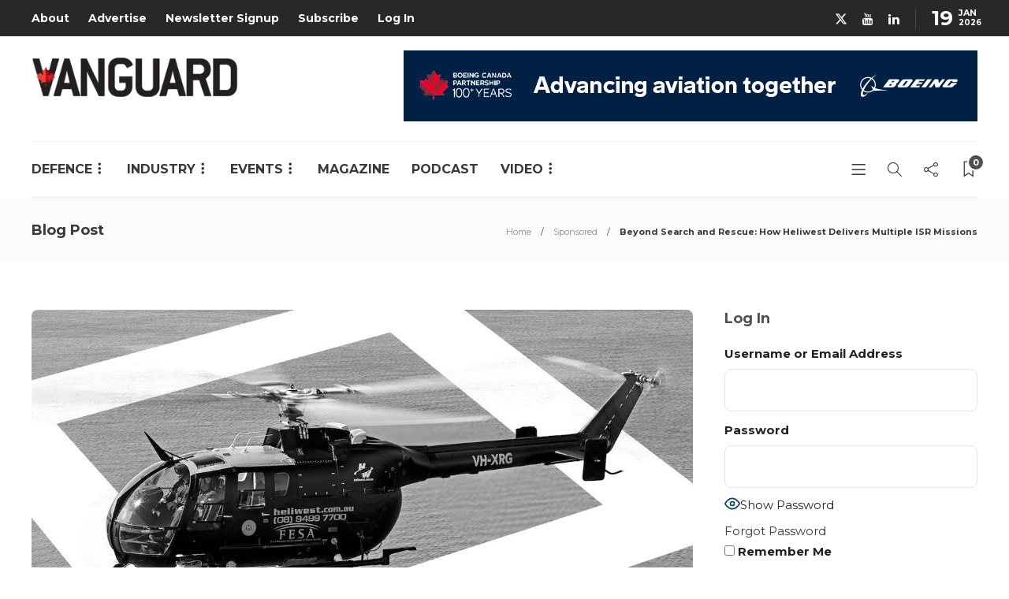

--- FILE ---
content_type: text/html; charset=utf-8
request_url: https://www.google.com/recaptcha/api2/anchor?ar=1&k=6LeOX7EZAAAAAIuxajkO9_62HMODZQvCRoiWpG39&co=aHR0cHM6Ly92YW5ndWFyZGNhbmFkYS5jb206NDQz&hl=en&v=PoyoqOPhxBO7pBk68S4YbpHZ&size=invisible&anchor-ms=20000&execute-ms=30000&cb=osto1rcb47w7
body_size: 48712
content:
<!DOCTYPE HTML><html dir="ltr" lang="en"><head><meta http-equiv="Content-Type" content="text/html; charset=UTF-8">
<meta http-equiv="X-UA-Compatible" content="IE=edge">
<title>reCAPTCHA</title>
<style type="text/css">
/* cyrillic-ext */
@font-face {
  font-family: 'Roboto';
  font-style: normal;
  font-weight: 400;
  font-stretch: 100%;
  src: url(//fonts.gstatic.com/s/roboto/v48/KFO7CnqEu92Fr1ME7kSn66aGLdTylUAMa3GUBHMdazTgWw.woff2) format('woff2');
  unicode-range: U+0460-052F, U+1C80-1C8A, U+20B4, U+2DE0-2DFF, U+A640-A69F, U+FE2E-FE2F;
}
/* cyrillic */
@font-face {
  font-family: 'Roboto';
  font-style: normal;
  font-weight: 400;
  font-stretch: 100%;
  src: url(//fonts.gstatic.com/s/roboto/v48/KFO7CnqEu92Fr1ME7kSn66aGLdTylUAMa3iUBHMdazTgWw.woff2) format('woff2');
  unicode-range: U+0301, U+0400-045F, U+0490-0491, U+04B0-04B1, U+2116;
}
/* greek-ext */
@font-face {
  font-family: 'Roboto';
  font-style: normal;
  font-weight: 400;
  font-stretch: 100%;
  src: url(//fonts.gstatic.com/s/roboto/v48/KFO7CnqEu92Fr1ME7kSn66aGLdTylUAMa3CUBHMdazTgWw.woff2) format('woff2');
  unicode-range: U+1F00-1FFF;
}
/* greek */
@font-face {
  font-family: 'Roboto';
  font-style: normal;
  font-weight: 400;
  font-stretch: 100%;
  src: url(//fonts.gstatic.com/s/roboto/v48/KFO7CnqEu92Fr1ME7kSn66aGLdTylUAMa3-UBHMdazTgWw.woff2) format('woff2');
  unicode-range: U+0370-0377, U+037A-037F, U+0384-038A, U+038C, U+038E-03A1, U+03A3-03FF;
}
/* math */
@font-face {
  font-family: 'Roboto';
  font-style: normal;
  font-weight: 400;
  font-stretch: 100%;
  src: url(//fonts.gstatic.com/s/roboto/v48/KFO7CnqEu92Fr1ME7kSn66aGLdTylUAMawCUBHMdazTgWw.woff2) format('woff2');
  unicode-range: U+0302-0303, U+0305, U+0307-0308, U+0310, U+0312, U+0315, U+031A, U+0326-0327, U+032C, U+032F-0330, U+0332-0333, U+0338, U+033A, U+0346, U+034D, U+0391-03A1, U+03A3-03A9, U+03B1-03C9, U+03D1, U+03D5-03D6, U+03F0-03F1, U+03F4-03F5, U+2016-2017, U+2034-2038, U+203C, U+2040, U+2043, U+2047, U+2050, U+2057, U+205F, U+2070-2071, U+2074-208E, U+2090-209C, U+20D0-20DC, U+20E1, U+20E5-20EF, U+2100-2112, U+2114-2115, U+2117-2121, U+2123-214F, U+2190, U+2192, U+2194-21AE, U+21B0-21E5, U+21F1-21F2, U+21F4-2211, U+2213-2214, U+2216-22FF, U+2308-230B, U+2310, U+2319, U+231C-2321, U+2336-237A, U+237C, U+2395, U+239B-23B7, U+23D0, U+23DC-23E1, U+2474-2475, U+25AF, U+25B3, U+25B7, U+25BD, U+25C1, U+25CA, U+25CC, U+25FB, U+266D-266F, U+27C0-27FF, U+2900-2AFF, U+2B0E-2B11, U+2B30-2B4C, U+2BFE, U+3030, U+FF5B, U+FF5D, U+1D400-1D7FF, U+1EE00-1EEFF;
}
/* symbols */
@font-face {
  font-family: 'Roboto';
  font-style: normal;
  font-weight: 400;
  font-stretch: 100%;
  src: url(//fonts.gstatic.com/s/roboto/v48/KFO7CnqEu92Fr1ME7kSn66aGLdTylUAMaxKUBHMdazTgWw.woff2) format('woff2');
  unicode-range: U+0001-000C, U+000E-001F, U+007F-009F, U+20DD-20E0, U+20E2-20E4, U+2150-218F, U+2190, U+2192, U+2194-2199, U+21AF, U+21E6-21F0, U+21F3, U+2218-2219, U+2299, U+22C4-22C6, U+2300-243F, U+2440-244A, U+2460-24FF, U+25A0-27BF, U+2800-28FF, U+2921-2922, U+2981, U+29BF, U+29EB, U+2B00-2BFF, U+4DC0-4DFF, U+FFF9-FFFB, U+10140-1018E, U+10190-1019C, U+101A0, U+101D0-101FD, U+102E0-102FB, U+10E60-10E7E, U+1D2C0-1D2D3, U+1D2E0-1D37F, U+1F000-1F0FF, U+1F100-1F1AD, U+1F1E6-1F1FF, U+1F30D-1F30F, U+1F315, U+1F31C, U+1F31E, U+1F320-1F32C, U+1F336, U+1F378, U+1F37D, U+1F382, U+1F393-1F39F, U+1F3A7-1F3A8, U+1F3AC-1F3AF, U+1F3C2, U+1F3C4-1F3C6, U+1F3CA-1F3CE, U+1F3D4-1F3E0, U+1F3ED, U+1F3F1-1F3F3, U+1F3F5-1F3F7, U+1F408, U+1F415, U+1F41F, U+1F426, U+1F43F, U+1F441-1F442, U+1F444, U+1F446-1F449, U+1F44C-1F44E, U+1F453, U+1F46A, U+1F47D, U+1F4A3, U+1F4B0, U+1F4B3, U+1F4B9, U+1F4BB, U+1F4BF, U+1F4C8-1F4CB, U+1F4D6, U+1F4DA, U+1F4DF, U+1F4E3-1F4E6, U+1F4EA-1F4ED, U+1F4F7, U+1F4F9-1F4FB, U+1F4FD-1F4FE, U+1F503, U+1F507-1F50B, U+1F50D, U+1F512-1F513, U+1F53E-1F54A, U+1F54F-1F5FA, U+1F610, U+1F650-1F67F, U+1F687, U+1F68D, U+1F691, U+1F694, U+1F698, U+1F6AD, U+1F6B2, U+1F6B9-1F6BA, U+1F6BC, U+1F6C6-1F6CF, U+1F6D3-1F6D7, U+1F6E0-1F6EA, U+1F6F0-1F6F3, U+1F6F7-1F6FC, U+1F700-1F7FF, U+1F800-1F80B, U+1F810-1F847, U+1F850-1F859, U+1F860-1F887, U+1F890-1F8AD, U+1F8B0-1F8BB, U+1F8C0-1F8C1, U+1F900-1F90B, U+1F93B, U+1F946, U+1F984, U+1F996, U+1F9E9, U+1FA00-1FA6F, U+1FA70-1FA7C, U+1FA80-1FA89, U+1FA8F-1FAC6, U+1FACE-1FADC, U+1FADF-1FAE9, U+1FAF0-1FAF8, U+1FB00-1FBFF;
}
/* vietnamese */
@font-face {
  font-family: 'Roboto';
  font-style: normal;
  font-weight: 400;
  font-stretch: 100%;
  src: url(//fonts.gstatic.com/s/roboto/v48/KFO7CnqEu92Fr1ME7kSn66aGLdTylUAMa3OUBHMdazTgWw.woff2) format('woff2');
  unicode-range: U+0102-0103, U+0110-0111, U+0128-0129, U+0168-0169, U+01A0-01A1, U+01AF-01B0, U+0300-0301, U+0303-0304, U+0308-0309, U+0323, U+0329, U+1EA0-1EF9, U+20AB;
}
/* latin-ext */
@font-face {
  font-family: 'Roboto';
  font-style: normal;
  font-weight: 400;
  font-stretch: 100%;
  src: url(//fonts.gstatic.com/s/roboto/v48/KFO7CnqEu92Fr1ME7kSn66aGLdTylUAMa3KUBHMdazTgWw.woff2) format('woff2');
  unicode-range: U+0100-02BA, U+02BD-02C5, U+02C7-02CC, U+02CE-02D7, U+02DD-02FF, U+0304, U+0308, U+0329, U+1D00-1DBF, U+1E00-1E9F, U+1EF2-1EFF, U+2020, U+20A0-20AB, U+20AD-20C0, U+2113, U+2C60-2C7F, U+A720-A7FF;
}
/* latin */
@font-face {
  font-family: 'Roboto';
  font-style: normal;
  font-weight: 400;
  font-stretch: 100%;
  src: url(//fonts.gstatic.com/s/roboto/v48/KFO7CnqEu92Fr1ME7kSn66aGLdTylUAMa3yUBHMdazQ.woff2) format('woff2');
  unicode-range: U+0000-00FF, U+0131, U+0152-0153, U+02BB-02BC, U+02C6, U+02DA, U+02DC, U+0304, U+0308, U+0329, U+2000-206F, U+20AC, U+2122, U+2191, U+2193, U+2212, U+2215, U+FEFF, U+FFFD;
}
/* cyrillic-ext */
@font-face {
  font-family: 'Roboto';
  font-style: normal;
  font-weight: 500;
  font-stretch: 100%;
  src: url(//fonts.gstatic.com/s/roboto/v48/KFO7CnqEu92Fr1ME7kSn66aGLdTylUAMa3GUBHMdazTgWw.woff2) format('woff2');
  unicode-range: U+0460-052F, U+1C80-1C8A, U+20B4, U+2DE0-2DFF, U+A640-A69F, U+FE2E-FE2F;
}
/* cyrillic */
@font-face {
  font-family: 'Roboto';
  font-style: normal;
  font-weight: 500;
  font-stretch: 100%;
  src: url(//fonts.gstatic.com/s/roboto/v48/KFO7CnqEu92Fr1ME7kSn66aGLdTylUAMa3iUBHMdazTgWw.woff2) format('woff2');
  unicode-range: U+0301, U+0400-045F, U+0490-0491, U+04B0-04B1, U+2116;
}
/* greek-ext */
@font-face {
  font-family: 'Roboto';
  font-style: normal;
  font-weight: 500;
  font-stretch: 100%;
  src: url(//fonts.gstatic.com/s/roboto/v48/KFO7CnqEu92Fr1ME7kSn66aGLdTylUAMa3CUBHMdazTgWw.woff2) format('woff2');
  unicode-range: U+1F00-1FFF;
}
/* greek */
@font-face {
  font-family: 'Roboto';
  font-style: normal;
  font-weight: 500;
  font-stretch: 100%;
  src: url(//fonts.gstatic.com/s/roboto/v48/KFO7CnqEu92Fr1ME7kSn66aGLdTylUAMa3-UBHMdazTgWw.woff2) format('woff2');
  unicode-range: U+0370-0377, U+037A-037F, U+0384-038A, U+038C, U+038E-03A1, U+03A3-03FF;
}
/* math */
@font-face {
  font-family: 'Roboto';
  font-style: normal;
  font-weight: 500;
  font-stretch: 100%;
  src: url(//fonts.gstatic.com/s/roboto/v48/KFO7CnqEu92Fr1ME7kSn66aGLdTylUAMawCUBHMdazTgWw.woff2) format('woff2');
  unicode-range: U+0302-0303, U+0305, U+0307-0308, U+0310, U+0312, U+0315, U+031A, U+0326-0327, U+032C, U+032F-0330, U+0332-0333, U+0338, U+033A, U+0346, U+034D, U+0391-03A1, U+03A3-03A9, U+03B1-03C9, U+03D1, U+03D5-03D6, U+03F0-03F1, U+03F4-03F5, U+2016-2017, U+2034-2038, U+203C, U+2040, U+2043, U+2047, U+2050, U+2057, U+205F, U+2070-2071, U+2074-208E, U+2090-209C, U+20D0-20DC, U+20E1, U+20E5-20EF, U+2100-2112, U+2114-2115, U+2117-2121, U+2123-214F, U+2190, U+2192, U+2194-21AE, U+21B0-21E5, U+21F1-21F2, U+21F4-2211, U+2213-2214, U+2216-22FF, U+2308-230B, U+2310, U+2319, U+231C-2321, U+2336-237A, U+237C, U+2395, U+239B-23B7, U+23D0, U+23DC-23E1, U+2474-2475, U+25AF, U+25B3, U+25B7, U+25BD, U+25C1, U+25CA, U+25CC, U+25FB, U+266D-266F, U+27C0-27FF, U+2900-2AFF, U+2B0E-2B11, U+2B30-2B4C, U+2BFE, U+3030, U+FF5B, U+FF5D, U+1D400-1D7FF, U+1EE00-1EEFF;
}
/* symbols */
@font-face {
  font-family: 'Roboto';
  font-style: normal;
  font-weight: 500;
  font-stretch: 100%;
  src: url(//fonts.gstatic.com/s/roboto/v48/KFO7CnqEu92Fr1ME7kSn66aGLdTylUAMaxKUBHMdazTgWw.woff2) format('woff2');
  unicode-range: U+0001-000C, U+000E-001F, U+007F-009F, U+20DD-20E0, U+20E2-20E4, U+2150-218F, U+2190, U+2192, U+2194-2199, U+21AF, U+21E6-21F0, U+21F3, U+2218-2219, U+2299, U+22C4-22C6, U+2300-243F, U+2440-244A, U+2460-24FF, U+25A0-27BF, U+2800-28FF, U+2921-2922, U+2981, U+29BF, U+29EB, U+2B00-2BFF, U+4DC0-4DFF, U+FFF9-FFFB, U+10140-1018E, U+10190-1019C, U+101A0, U+101D0-101FD, U+102E0-102FB, U+10E60-10E7E, U+1D2C0-1D2D3, U+1D2E0-1D37F, U+1F000-1F0FF, U+1F100-1F1AD, U+1F1E6-1F1FF, U+1F30D-1F30F, U+1F315, U+1F31C, U+1F31E, U+1F320-1F32C, U+1F336, U+1F378, U+1F37D, U+1F382, U+1F393-1F39F, U+1F3A7-1F3A8, U+1F3AC-1F3AF, U+1F3C2, U+1F3C4-1F3C6, U+1F3CA-1F3CE, U+1F3D4-1F3E0, U+1F3ED, U+1F3F1-1F3F3, U+1F3F5-1F3F7, U+1F408, U+1F415, U+1F41F, U+1F426, U+1F43F, U+1F441-1F442, U+1F444, U+1F446-1F449, U+1F44C-1F44E, U+1F453, U+1F46A, U+1F47D, U+1F4A3, U+1F4B0, U+1F4B3, U+1F4B9, U+1F4BB, U+1F4BF, U+1F4C8-1F4CB, U+1F4D6, U+1F4DA, U+1F4DF, U+1F4E3-1F4E6, U+1F4EA-1F4ED, U+1F4F7, U+1F4F9-1F4FB, U+1F4FD-1F4FE, U+1F503, U+1F507-1F50B, U+1F50D, U+1F512-1F513, U+1F53E-1F54A, U+1F54F-1F5FA, U+1F610, U+1F650-1F67F, U+1F687, U+1F68D, U+1F691, U+1F694, U+1F698, U+1F6AD, U+1F6B2, U+1F6B9-1F6BA, U+1F6BC, U+1F6C6-1F6CF, U+1F6D3-1F6D7, U+1F6E0-1F6EA, U+1F6F0-1F6F3, U+1F6F7-1F6FC, U+1F700-1F7FF, U+1F800-1F80B, U+1F810-1F847, U+1F850-1F859, U+1F860-1F887, U+1F890-1F8AD, U+1F8B0-1F8BB, U+1F8C0-1F8C1, U+1F900-1F90B, U+1F93B, U+1F946, U+1F984, U+1F996, U+1F9E9, U+1FA00-1FA6F, U+1FA70-1FA7C, U+1FA80-1FA89, U+1FA8F-1FAC6, U+1FACE-1FADC, U+1FADF-1FAE9, U+1FAF0-1FAF8, U+1FB00-1FBFF;
}
/* vietnamese */
@font-face {
  font-family: 'Roboto';
  font-style: normal;
  font-weight: 500;
  font-stretch: 100%;
  src: url(//fonts.gstatic.com/s/roboto/v48/KFO7CnqEu92Fr1ME7kSn66aGLdTylUAMa3OUBHMdazTgWw.woff2) format('woff2');
  unicode-range: U+0102-0103, U+0110-0111, U+0128-0129, U+0168-0169, U+01A0-01A1, U+01AF-01B0, U+0300-0301, U+0303-0304, U+0308-0309, U+0323, U+0329, U+1EA0-1EF9, U+20AB;
}
/* latin-ext */
@font-face {
  font-family: 'Roboto';
  font-style: normal;
  font-weight: 500;
  font-stretch: 100%;
  src: url(//fonts.gstatic.com/s/roboto/v48/KFO7CnqEu92Fr1ME7kSn66aGLdTylUAMa3KUBHMdazTgWw.woff2) format('woff2');
  unicode-range: U+0100-02BA, U+02BD-02C5, U+02C7-02CC, U+02CE-02D7, U+02DD-02FF, U+0304, U+0308, U+0329, U+1D00-1DBF, U+1E00-1E9F, U+1EF2-1EFF, U+2020, U+20A0-20AB, U+20AD-20C0, U+2113, U+2C60-2C7F, U+A720-A7FF;
}
/* latin */
@font-face {
  font-family: 'Roboto';
  font-style: normal;
  font-weight: 500;
  font-stretch: 100%;
  src: url(//fonts.gstatic.com/s/roboto/v48/KFO7CnqEu92Fr1ME7kSn66aGLdTylUAMa3yUBHMdazQ.woff2) format('woff2');
  unicode-range: U+0000-00FF, U+0131, U+0152-0153, U+02BB-02BC, U+02C6, U+02DA, U+02DC, U+0304, U+0308, U+0329, U+2000-206F, U+20AC, U+2122, U+2191, U+2193, U+2212, U+2215, U+FEFF, U+FFFD;
}
/* cyrillic-ext */
@font-face {
  font-family: 'Roboto';
  font-style: normal;
  font-weight: 900;
  font-stretch: 100%;
  src: url(//fonts.gstatic.com/s/roboto/v48/KFO7CnqEu92Fr1ME7kSn66aGLdTylUAMa3GUBHMdazTgWw.woff2) format('woff2');
  unicode-range: U+0460-052F, U+1C80-1C8A, U+20B4, U+2DE0-2DFF, U+A640-A69F, U+FE2E-FE2F;
}
/* cyrillic */
@font-face {
  font-family: 'Roboto';
  font-style: normal;
  font-weight: 900;
  font-stretch: 100%;
  src: url(//fonts.gstatic.com/s/roboto/v48/KFO7CnqEu92Fr1ME7kSn66aGLdTylUAMa3iUBHMdazTgWw.woff2) format('woff2');
  unicode-range: U+0301, U+0400-045F, U+0490-0491, U+04B0-04B1, U+2116;
}
/* greek-ext */
@font-face {
  font-family: 'Roboto';
  font-style: normal;
  font-weight: 900;
  font-stretch: 100%;
  src: url(//fonts.gstatic.com/s/roboto/v48/KFO7CnqEu92Fr1ME7kSn66aGLdTylUAMa3CUBHMdazTgWw.woff2) format('woff2');
  unicode-range: U+1F00-1FFF;
}
/* greek */
@font-face {
  font-family: 'Roboto';
  font-style: normal;
  font-weight: 900;
  font-stretch: 100%;
  src: url(//fonts.gstatic.com/s/roboto/v48/KFO7CnqEu92Fr1ME7kSn66aGLdTylUAMa3-UBHMdazTgWw.woff2) format('woff2');
  unicode-range: U+0370-0377, U+037A-037F, U+0384-038A, U+038C, U+038E-03A1, U+03A3-03FF;
}
/* math */
@font-face {
  font-family: 'Roboto';
  font-style: normal;
  font-weight: 900;
  font-stretch: 100%;
  src: url(//fonts.gstatic.com/s/roboto/v48/KFO7CnqEu92Fr1ME7kSn66aGLdTylUAMawCUBHMdazTgWw.woff2) format('woff2');
  unicode-range: U+0302-0303, U+0305, U+0307-0308, U+0310, U+0312, U+0315, U+031A, U+0326-0327, U+032C, U+032F-0330, U+0332-0333, U+0338, U+033A, U+0346, U+034D, U+0391-03A1, U+03A3-03A9, U+03B1-03C9, U+03D1, U+03D5-03D6, U+03F0-03F1, U+03F4-03F5, U+2016-2017, U+2034-2038, U+203C, U+2040, U+2043, U+2047, U+2050, U+2057, U+205F, U+2070-2071, U+2074-208E, U+2090-209C, U+20D0-20DC, U+20E1, U+20E5-20EF, U+2100-2112, U+2114-2115, U+2117-2121, U+2123-214F, U+2190, U+2192, U+2194-21AE, U+21B0-21E5, U+21F1-21F2, U+21F4-2211, U+2213-2214, U+2216-22FF, U+2308-230B, U+2310, U+2319, U+231C-2321, U+2336-237A, U+237C, U+2395, U+239B-23B7, U+23D0, U+23DC-23E1, U+2474-2475, U+25AF, U+25B3, U+25B7, U+25BD, U+25C1, U+25CA, U+25CC, U+25FB, U+266D-266F, U+27C0-27FF, U+2900-2AFF, U+2B0E-2B11, U+2B30-2B4C, U+2BFE, U+3030, U+FF5B, U+FF5D, U+1D400-1D7FF, U+1EE00-1EEFF;
}
/* symbols */
@font-face {
  font-family: 'Roboto';
  font-style: normal;
  font-weight: 900;
  font-stretch: 100%;
  src: url(//fonts.gstatic.com/s/roboto/v48/KFO7CnqEu92Fr1ME7kSn66aGLdTylUAMaxKUBHMdazTgWw.woff2) format('woff2');
  unicode-range: U+0001-000C, U+000E-001F, U+007F-009F, U+20DD-20E0, U+20E2-20E4, U+2150-218F, U+2190, U+2192, U+2194-2199, U+21AF, U+21E6-21F0, U+21F3, U+2218-2219, U+2299, U+22C4-22C6, U+2300-243F, U+2440-244A, U+2460-24FF, U+25A0-27BF, U+2800-28FF, U+2921-2922, U+2981, U+29BF, U+29EB, U+2B00-2BFF, U+4DC0-4DFF, U+FFF9-FFFB, U+10140-1018E, U+10190-1019C, U+101A0, U+101D0-101FD, U+102E0-102FB, U+10E60-10E7E, U+1D2C0-1D2D3, U+1D2E0-1D37F, U+1F000-1F0FF, U+1F100-1F1AD, U+1F1E6-1F1FF, U+1F30D-1F30F, U+1F315, U+1F31C, U+1F31E, U+1F320-1F32C, U+1F336, U+1F378, U+1F37D, U+1F382, U+1F393-1F39F, U+1F3A7-1F3A8, U+1F3AC-1F3AF, U+1F3C2, U+1F3C4-1F3C6, U+1F3CA-1F3CE, U+1F3D4-1F3E0, U+1F3ED, U+1F3F1-1F3F3, U+1F3F5-1F3F7, U+1F408, U+1F415, U+1F41F, U+1F426, U+1F43F, U+1F441-1F442, U+1F444, U+1F446-1F449, U+1F44C-1F44E, U+1F453, U+1F46A, U+1F47D, U+1F4A3, U+1F4B0, U+1F4B3, U+1F4B9, U+1F4BB, U+1F4BF, U+1F4C8-1F4CB, U+1F4D6, U+1F4DA, U+1F4DF, U+1F4E3-1F4E6, U+1F4EA-1F4ED, U+1F4F7, U+1F4F9-1F4FB, U+1F4FD-1F4FE, U+1F503, U+1F507-1F50B, U+1F50D, U+1F512-1F513, U+1F53E-1F54A, U+1F54F-1F5FA, U+1F610, U+1F650-1F67F, U+1F687, U+1F68D, U+1F691, U+1F694, U+1F698, U+1F6AD, U+1F6B2, U+1F6B9-1F6BA, U+1F6BC, U+1F6C6-1F6CF, U+1F6D3-1F6D7, U+1F6E0-1F6EA, U+1F6F0-1F6F3, U+1F6F7-1F6FC, U+1F700-1F7FF, U+1F800-1F80B, U+1F810-1F847, U+1F850-1F859, U+1F860-1F887, U+1F890-1F8AD, U+1F8B0-1F8BB, U+1F8C0-1F8C1, U+1F900-1F90B, U+1F93B, U+1F946, U+1F984, U+1F996, U+1F9E9, U+1FA00-1FA6F, U+1FA70-1FA7C, U+1FA80-1FA89, U+1FA8F-1FAC6, U+1FACE-1FADC, U+1FADF-1FAE9, U+1FAF0-1FAF8, U+1FB00-1FBFF;
}
/* vietnamese */
@font-face {
  font-family: 'Roboto';
  font-style: normal;
  font-weight: 900;
  font-stretch: 100%;
  src: url(//fonts.gstatic.com/s/roboto/v48/KFO7CnqEu92Fr1ME7kSn66aGLdTylUAMa3OUBHMdazTgWw.woff2) format('woff2');
  unicode-range: U+0102-0103, U+0110-0111, U+0128-0129, U+0168-0169, U+01A0-01A1, U+01AF-01B0, U+0300-0301, U+0303-0304, U+0308-0309, U+0323, U+0329, U+1EA0-1EF9, U+20AB;
}
/* latin-ext */
@font-face {
  font-family: 'Roboto';
  font-style: normal;
  font-weight: 900;
  font-stretch: 100%;
  src: url(//fonts.gstatic.com/s/roboto/v48/KFO7CnqEu92Fr1ME7kSn66aGLdTylUAMa3KUBHMdazTgWw.woff2) format('woff2');
  unicode-range: U+0100-02BA, U+02BD-02C5, U+02C7-02CC, U+02CE-02D7, U+02DD-02FF, U+0304, U+0308, U+0329, U+1D00-1DBF, U+1E00-1E9F, U+1EF2-1EFF, U+2020, U+20A0-20AB, U+20AD-20C0, U+2113, U+2C60-2C7F, U+A720-A7FF;
}
/* latin */
@font-face {
  font-family: 'Roboto';
  font-style: normal;
  font-weight: 900;
  font-stretch: 100%;
  src: url(//fonts.gstatic.com/s/roboto/v48/KFO7CnqEu92Fr1ME7kSn66aGLdTylUAMa3yUBHMdazQ.woff2) format('woff2');
  unicode-range: U+0000-00FF, U+0131, U+0152-0153, U+02BB-02BC, U+02C6, U+02DA, U+02DC, U+0304, U+0308, U+0329, U+2000-206F, U+20AC, U+2122, U+2191, U+2193, U+2212, U+2215, U+FEFF, U+FFFD;
}

</style>
<link rel="stylesheet" type="text/css" href="https://www.gstatic.com/recaptcha/releases/PoyoqOPhxBO7pBk68S4YbpHZ/styles__ltr.css">
<script nonce="TjJ0rExZXmWDnz3oxortMQ" type="text/javascript">window['__recaptcha_api'] = 'https://www.google.com/recaptcha/api2/';</script>
<script type="text/javascript" src="https://www.gstatic.com/recaptcha/releases/PoyoqOPhxBO7pBk68S4YbpHZ/recaptcha__en.js" nonce="TjJ0rExZXmWDnz3oxortMQ">
      
    </script></head>
<body><div id="rc-anchor-alert" class="rc-anchor-alert"></div>
<input type="hidden" id="recaptcha-token" value="[base64]">
<script type="text/javascript" nonce="TjJ0rExZXmWDnz3oxortMQ">
      recaptcha.anchor.Main.init("[\x22ainput\x22,[\x22bgdata\x22,\x22\x22,\[base64]/[base64]/bmV3IFpbdF0obVswXSk6Sz09Mj9uZXcgWlt0XShtWzBdLG1bMV0pOks9PTM/bmV3IFpbdF0obVswXSxtWzFdLG1bMl0pOks9PTQ/[base64]/[base64]/[base64]/[base64]/[base64]/[base64]/[base64]/[base64]/[base64]/[base64]/[base64]/[base64]/[base64]/[base64]\\u003d\\u003d\x22,\[base64]\x22,\x22P8KyeV7Ch0IYRcK/w4TDqUlgMHgBw5LCvg12wq0swpjCkVLDikVrHcKQSlbCpsKBwqk/aDHDpjfCiQpUwrHDt8KUacOHw6dTw7rCisKNGWogIsO3w7bCusKZb8OLZwDDrVU1UsKQw5/Cnh97w64iwp8qR0PDgsOYRB3DrnRiecOjw7geZkLCtUnDiMKcw7PDlh3Cv8KGw5pGwq7DvBZhPnIJNW1uw4Mzw5rChADCmybDt1Bow7xINmI5AQbDlcO5HMOsw647NRhabC/Dg8KuSUF5TkUsfMOZWsKiMyJxcxLCpsO/[base64]/[base64]/DusO5w6Jdd8K0wrnDuR4bwovDg8OeSsKqwqQXXMOLZ8KfEcOqYcOvw7rDqF7DmMKyKsKXfCHCqg/[base64]/[base64]/ChcOQIWZpBMOkwrzDh2kew7HCh8OobcONw4J3B8KpbkHCh8KwwqfCoizCn0YHwqk9V2dOwqDCjidfw6pJw5DCj8Knw4fDn8OfJ09lwpNhwp92IcKNXh7CmQPCgC5Bw7HDuMKbI8KJalxVwoFgwo/[base64]/Dvl93XcOcw53Cj8OOwpx7w7jCmE5bFMORX8KAwodJw7LDucOFwp3Cs8Khw6vCvsKwdjTCkwN/PMKSG01YYMOTPsKAwrnDhMOyMSjCt3PCgzvCpBNvwqVpw5YBDcOPwq/[base64]/wpDDri3DvEMiZMKUDD4rMGHDuTwxPU3DvDDDgsOlw7PCsXBJwqfCh28gbF9cVMOawr8aw6Ryw5h2JELChV4EwrNOS1LCji7DpCfDrMOZw5zClQR+IcOPwqrDssO7KHIzd3ZBwoUYZ8OWwr/CrXZUwrNWbT0/w71/w6DCjRMTSg96w65ZSsOKDMKuwpTDo8K8w51Cw4/CsyLDn8OKwrk0L8KVwqhcw5pyE3psw5cRQcKjPB7Dn8OeAsO/VMKNDsO4FcOhTj3Cg8OsOMOFw5EDESkowovCqE3DkDPDocOlPQPDmUoDwotBPsKfwoAVw5hiW8KFGsOJK188GQMmw4Icw7nDujXDqGY0w7TCtcOaaywYWMORwqvCp2MOw7QbYMOIw5/CsMKFwqzCmmPCtVFuVWACdsK8DMKYYMOmSsKkwoRKw4Z6wqYjYsOHw6BxKMOoZ0VqccOHwpM+w7DCkyUgcwpsw7dBwpzChhEFwr7DkcOUbC00PMKeNH3Ckz/CmcKmV8OuAGrDpEPClcK/ZsKfwplHwrzCmMKAC2TCkcO4DXhvwrgvcDDDkAvDggDDowLCulNxwrJ7w4FEwpVQwrMJwofCtMOxTcK7dsKtwofCm8OXwqJaTMOxOi3CvMKpw5LCtcKpwoU3O2/CokfCtMOlPzwAw57DgMKTEBPCsV3DqTZTw6/Cq8OzOyBOUh0wwoY+w77CmzgAw4p1VMOCwpYWw5kUwpnCsz9kw55MwpXDh3FzFMKIHcO/MDvDuEBEfMOZwpVBwp3CiilZwr5+wpg6AsKSw5BLwpLDnsObwq0hH2vCu0vDt8OcaUzCq8OcEkrCosKwwrIeY0A8P0Jtw7scecKoLWV7LnAxAsO/E8KZw7gZXAfDgWUWw5B/wqFAwrTClW/Ck8O6A1A0GcKcO2pPakDDpwhlcMKBwrY1Y8K/RVfCpRoBDTfDrcOVw43DqMKSw63Dj0rDkcKSCmnCmsOMwrzDg8KHw4VgD3tHw51pKcK3wqtPw5E1AcKGJhbDi8KfwovCncOPwo/DkFZnw4gnYsOsw6/[base64]/DuMOeK03DlsKKE1NZwpjDkzwYcwvChsOLw71awp8BKiB8XsOhwrDCiUHDg8OBacKMXsKLC8O/PnPCosOyw77DpCw5wrDDjMKHwobDvBdcwrHCksKYwrpOw5Rqw6PDpxgnJELCnMOMR8OJw7Rkw5HDmwXCp3IcwrxWw7rCqSHDrBpVKcOMRG/Dl8K+DwjDtyw7L8KZwr3DqcKiGcKKHmxIw4x4DsKPwpnCk8KOw6jCo8KuAEM5w6rDny8vM8OOw5XDnAZsNDfDjcOMwqUEwpHCmFFqGsOqwo/Co2fCt0t0w5PCgMORwoHCvsK2w71gQcKkSHwle8O9Z2pOOhN1w7DDgQZJw7N6wqtmwpPDtSwUw4bCqxYsw4d5w4UlBQfDicK3w6h1w6dOYhcEw7M6w6zDhsKEZB92DTHDvFrCp8OSwqPDmT1Rw7QwwoTDp3PDsMK+w4/DnVRcw5Zyw68+dsKuwonDqwbDrF8nf1VZwr/CoBrDqirCnT18wq7CjzPCsHY1w709wrHDiSbCksKQcsKTwq3Dm8OTw5YySmIqwqx2asKrwrjCpzLCscKKw61Lwp7ChMKJw5zClDhEwpXDkQ9HO8OMMD1jw7nDq8OHw7bDjxUCIsOHfsO8w5ABX8OAMldfwosjR8OKw5tVw5cYw7XCqhxlw73DhcKEw4/Cn8O3I2QvDsO2HhnDq3XDowdOworCv8KCwoDDnxTDisKQDAXDjsKjwqTCr8O1aFfCgVPCl3Uxwr/[base64]/[base64]/DjMOdfMOPAzXDkCTCtDVRwpBtUm7CisOJwptOWQ/DmEHCosOMHR/[base64]/w6NgE1VUwonDucKUw4ZHIHRLw5HCpX7CvsO/WsKaw6bCi39wwpNGw5AuwqTCr8Kkw5p0UXzDshXDvwfCk8KuVcKfwoYSw7jDtsOdOBnCgWXCgjTDjV3CvcO9R8OiesK5SFHDp8O+w7bCh8OOScKHw7XDoMOvdcK4NMKGDcKWw652TsOxPMOlw5/CkcKYwpgjwqVcwpENw54cw5HDicKHw4/Dl8KXQyFyDANCTF91woYew4/Dn8OFw47CrB3Cg8OyXDcUwrZlHUoDw6N2TwzDlgDCrj0Yw4N0w5Mow4Rsw5kzwpbDkllad8Obw5bDnRlYwrrCi2/Ds8KTQsK6w43Ck8K+wqXDlsO1w7zDuRDCnFF6w7LCqlZ2HcOFw5InwpXCgD7CucKkUMKdwqrDlMObfMKuwowxBDzDgsKDNANCHUhlFnluGXLDqcOscV4sw6VmwpMFIRl/wr/Dt8O7TEZUcsKLG2Z7fzEnVsOOXMOcJMKmCsKhwrsvw4ZtwrcSwoMfw7xCfjQIBGdUwpM4UB7DvsKxw5FCworDuGvDm2DCgsOkw4XCkyjDjsOraMKBw6sVwonDhXUEI1YPBcK2aTMtKMKHDcKBaF/CjinDgcK+Ik5pwogew590wpTDqcOOXFU/ZcK2wrbCnR7DoXrCssKzwofDhlJFS3U1w6Bgw5XCpFDDjx3DszREwoTCnWbDjUXCvxfDrcOJw50Fw4IDUEbDkcO0wocnwrF8C8KHwrvDj8OUwprCghVbwp/CrcKALsKGwrbDlMOCw7FBw5PCusKhw64BwrfCl8Oew74iw6LClkQrwobCrMKcw6RDw5RUw50qLcK1QzHDkWvDncKmwogGw5LDosO3UUvCvcK9wrnDjnxnKcKMw61zwq3CisKfecKpRgnCmCnDvCXDkWV5JsKLZC/CpcKvwo5owq0bYMKGwpfCpTXDksOqK0PCqmMyE8KgeMKQI0fCmhHCrU7DmVhtZMKywr/DqGB3KmQXdk97ekFqw5JbKBXDm17Dn8O8w6rCvEgNd0DDgT8gBFPCm8K4wrQnaMOSX1hLw6FRNHNvw7bDucOqw6TCgT0xw58oUDhFwpxewprClhwOwoRKGcKOwo3CoMO/w5Y3w6gUdMOGwqrDm8O7OMOxw57DjHHDnz3CuMOEwpTDgToyKQVZwo/DixbDlsKLFhHCnyZQw6PDhgbCvQ0zw4pMw4LDrcOwwoJ2wrrCrQ/CocOwwqAyESwwwq83M8KRw6nCpVzDgEnCpDvCscOmwqZgwonDmcOmwpzCsyBdb8OPwo3CkcOxwpIccE3Dr8O3wqcMXsKnw7/[base64]/wp7Ds8K4ccOUwo9VNcKWUsKiw7HCr2QIIj/[base64]/DjMOLw7Nsw5/CtMOHw7RBwoPDtFfDl8OdwrjDs39TQsKdw6HCm04bw6pFWsOPwqICGMKmIgFXw45FRsORPUsiw5A/wrtdw7ZZMCVbK0XDvMOxZV/DljV1w4/Ds8K/w5fDhHvDtFnCp8K4w74qw5jDoE5qBsOBw4whw5zCnRHDkxrDqsOaw6vChgzDjsOpwofCv1bDhcOkwonCvMKhwpHDm30kesOuw6QbwqHCn8OBZWnCi8OVTCPDkhnDtQBywonDrx3Dq0bDsMKKG3LCiMKCw5lHeMKNSzEwPAzCqlAyw79CChrDpm/DgsOxw4UHw4Naw5c9H8OEwqx4MsK/woB+dD08wqfDu8OPH8OgaRMSwolgZ8KUwqN4MTVHw5jDh8Kiw64/VlfCpcObGsO9wojCm8KIw4nDgRPCsMKkNj3Duk/CpEjDmiBsG8Oywp3CiRPCl0E1eVDDmAQ/w6bDscOzHlczw41dw4wvwobCsMKNwqs2wrAswrfDmMKNfsKvT8KLYsKQwrbCu8O0wosSCsOYZUxLwpvCk8K4Y3ZuJ10+OUlGw6LChnk/HRkmTn7DkxLDtxfCq1s6woDDjT8Gw6PCpQXCt8Kaw6I0XCcGMcKhCmzDv8KJwqg9UgzCuFY9w4LDkMKBfsOzJ3fDlg4cw5sDwoY7JMOLDsO8w57CucOSwrVyBSBwfHjDvBnDrQfCt8O4w5cJXcK7wq7DnVwZG3nDkm7DhcK0w7/DnXY7w5fCn8OWFMKOK0kMwrrCi28jwqx3aMOiw5vCtG/ChcKUwppNOMOiw5TClCbDvzHDisK4GSQjwr8iNE1eTsODwqsIJn3ChcKIwoZlw5XDhcKyaQhHwpU8woPDh8K3WDR2TsOWIEFswos7wpDDgQ4+QcOXw40aDTBfIFFiOks+w4ATQsO3OcOVeQ/Ck8KLbXLDoQHCq8KoScKNGX0pO8Oqw5p3PcKWXSTCnsOrEsKXwoBJw7kKWVzDoMOAEcK0Q1HCkcKZw7kQw4ALw4vDl8OBw7B7T0NrTcKnw7E7PsO7woBKwrVowo8JCcO7QmfCqsO/IcOZeMOZO0zCt8Ouw4fCi8OsQAtiwofDtnwlRhnDmF/DiA1cwrXDoTXDkDguLSLCi2k9wqXCnMO+w5PDtAoOw7rDr8OQw7jCijgdFcKDwqFFwrdHHcOgIw7CjsOfH8KtVUTCisKUw4UOwoMZfsObwovClUEfw4/[base64]/[base64]/DtgA+wqU0w5DDvsOmXXBRwpfCng1Bw6bCr8OGP8OqdcKZcBV2w7zDrw3CiEPCpHctX8K0w40LSSs5w4JaP3PDvT5QVsOVwpzCnBFxw63CrznCi8OnwpfDhivDpsKYMMKSwqnCtgjDl8OIwrzCuljCsw8Pwp4jwrsEOBHCn8Kjw7/Dt8OPXMKBFjfCtsKLRTIYwocbRGnCjCTCpUpOFMOGdAfDiXLCgsOXwpvCgMKdX1ARworDtcKawq4fw4oZw5fDhEvDpcO5w686w4NZw4BCwqBcBsKxGXbDsMOZwpbDmMOdZ8Kbw6LDnzIKNsOaLlPDsX87fMKLecK6w6FSDy9Owokvw5nCiMK/GyLDgcKcOMOsXsOFw5rChA5+WMK0wr9jEHLCmSrCozTDgMKEwoRSJ13ChcK7wqzDnDdjX8Oaw5zDvsKVG23DpsOpwpIHGElVw7gMwqvDrcKKL8OUw7jCjMKrw4M0w5lpwpgUw6HDqcKoQcOkQ1bCt8KQXkYNEHfCmAg2bjrDscKkEsO/[base64]/Ck8Ocw5s8b3VGLMKLLz3CkBjChnERwpPDq8OLworDpSDDlz1FYjkQW8KMwqYtA8Oiw5pewptYOMKBwovDg8Kvw5cww6/CgAVVOBbClsO9w6RxDsKkw5zDvMKtw7HChTJqwpxDHiokRHMNw4NRw4lqw5pTAcKqF8OWw7HDo0VMGsOHw57CiMOiAF1xw6HChUzCqGHDrRjDvcK3Uw1kI8OxF8Kxw6BBwqHCnmbCr8K7w6zCvMO/wo4VZXYZVMKWQn7CscOpEXsXw7Mmw7LDrcOJw7XDpMOCwrnCqmpiwrTCs8OgwolUwrrCnw5cwp/Cv8Kgw51qwpQMKcKyGcKYw4nDlx0nZRYkwojDlMK2w4TCuUvDnA/DnCnCtnjCpgXDiVMKwpYGRSPCicKEw4bChsKCwrRnJx/CuMK2w7PCpmh/JMK0w4PCnyJ8wphtQ3xzwoFgBHDDnzkZw7MLEmR9woLCq0UwwrhOKsKxdCrDoHzCnsObw5LDl8KGVcKSwpY6wpzDo8KVwqxgB8OZwpbCvcK9CsKYQBvDocOoADDDmVF5OsKNwobCq8ORSsKNNMKbwpHCgR/DphXDqinCigDCh8OqKToTw7hUw4TDisKHD2DDj0TClSQOw6bCgsKeKcKpwqwbw74iwp/Cm8OVTMODCFvDjMKdw5DDgCLClm/[base64]/Dk2lRw5ljd8O9w4dqw41QAMOoL0HDlsOVW8Oaw43DuMKeAEkmGMOiwo/DnDFawrHCpXnCm8OKAMOUOB3DpCDCpinCiMOdOCHDhQ4qwq5iD10JFMOUw7hBDMKqw6PDoWfCoFvDiMKBwq7DlQ51w5vDgQMnNMOcwoHDuzDCjShIw4/[base64]/wr87w6kQw6JDS8K0T8Kaw57DhcO+BsKBDz7DviUecMOJwq3Dm8ORw7A1S8OqW8OgwrTDvMOfU0Jewq/CtUjCg8OECMOowqPCnzjCiSFrS8OrKDJyEsKZw6QNw5RHw5HDrMO2IHRYw6jChxrDl8K9amdNw7rCrSfCjsOcwqXDs0fChwMNVkHDgiE9DcKtwqfDkxPDq8OBOyjCq0B8JkQCe8KaWn/CmMOfwotOwqAKw75IGMKow6bCtMOuwqTCqVvCvBtiO8KAIsKQIHvCgMKIOS40N8KvZzMMQDjDmMO7wonDg0/[base64]/w58/aFNvwrt7w4llw6/DqBfCtcOfw6U+wrByw4jDmXF7B2TDgT7Cj2RhZTIfTcKuw75oTcOMwqfCk8KwNcOrwqXCk8KoHBZRLzbDi8OowrMzTDDDhGg6ChkAP8OwAj3CjMKvw4REQTllTA/[base64]/[base64]/DscOlw4jDpsOiw7jDmMOsPDUPZwJcw6gwc8K5HsKcbVdEAS8Pw5rDn8OgwqpkwoHDtjIWwrogwqbCog/DjBNKwqPDrCLCucKScQJfdxrCnMK/UMOVwq0nVMKpwqnCmRXClcKqHcOtMD3CiCs0wpTCnA/CmTYWVsKRwqrCrh/CucOuAsKydGkrUMOmw7kaNS/CgwfDsXVzZcOoOMOMwqzDjXjDn8O6RAzDiynCs0MkcsKSwoTCmTXClBjCk2fDtE/Dl0PDrxptXA3CgcKmMMOGwoLCgMO7Qws1wpPDucKbwocKUi0zPMK+wpx5IsOww7tqw6vCo8KmBmAKwrvCpCwHw6jDnwBBwqYhwqBwPF7CkMOJw5/Ci8KFTC/ComvCtMKTIMOqwp9cXGPDrV7DpkYtGsOXw5AtbcKlNyzCnmTDvDNUw61ADRzDisKiwqoYwq/[base64]/w4LDicKSw6kccWfCs8OswobDuE/DlsKJw5PCqsOiwrEZfsO4Y8KRa8O5fMKtwoEza8OxLwZQw4PDtTEow6Fqw5vDjVjDqsOtWsKQPgjDssOFw7TDqRIcwpw/N1oLw6cAGMKQYcOYw7pGOh9gwq9tFTnDsmJMbMKAUTZ0UsK3w5DDqCpkZMKFesKpSMO+IBHCtGXDhcKHw5/CosK8w7fDo8O5aMKBwqMbRcKmw7ElwqfCq3gdwqBPwq/DgCDDrXgcM8OsUcOSVidtwoULZsKHIcORdgArA3HDozDDm0fChgvCpsO7NsOmwrHDklB3wq8zasKwIzHCoMOmw5xWSFVPw5hEw7ZObMKpwpIaADLDpD4kw58ywq4efFkbw5/DisOCaXnCmjfChMKzJMKPP8KyYypbL8O4w4fDu8O2w4huVcKEwqpHJhBAdDnDl8OWwopLwpYdCsKcw5IaB0FSBC3DhxsswobCsMK+woDDmE14wqMlZjrDisKxJUIpwr7Ds8K8CntXaT/DkMKZw751w4nDnsK5VycTw4IZcMODb8KSeCjDkSo5w5ZUw5jDt8KeCsKddTsWwqrDs2dFwqLDg8O+woPCsFcdTg7CqMKAw5R9ElxIIsOLMj1yw4pbw5s9ZX/Dj8ORI8O7woxdw6pcwrkVw7Fswqsqw4/ClwnCj2kCIMOWIzcTfsOQBcOOCxPCqR0TCEMCNQgbI8Kvwo1Gw7oowr/DnsORD8KlBsOyw6TCo8O9LBfDiMK/w5rClzAOw4Q1w7jDqsKEb8K1KMKCbDtgw7czZsK8LSxFwpTDpEXCq31IwrAwFDvCicKff11JOjHDpcOLwrEFOcKow7vCpsOZwp/DvicnBWXDjcKBw6HDhkI6w5DDu8OtwrR0wr3DnMKJw6XCtMK2cm0DwrjDgALDi1Rkw7jCpcOCwqdsNMKdw5B6G8KswpUBLsKlwrbChMK8VsOFRsOzw4XCmRnDuMKnwqp0V8OdNsOsd8Oow4/DvsOYD8OHMC3DoGV/w6d1wqTDjsODF8OeG8O9ZcOcCH8iWwvCqSHChcKGJD9Aw7I2w5bDhVdNaw3CswN1ecOac8ONw5fDqsOXwpjCqhDChCrDlVB2w6LCqynDssOPwoLDnFnDtsK1woN9w5xxw7kbw4s1KDzCjxnDpiU2w57CgX5HBcOFwpgDwpFjKMKgw6LCjcOoP8KXwq/CvDnClCfDmALDicK+Nx0AwrxXZX0Zw7rDmlQCBCfCmcKDN8KrFlDDmsO0Z8O9TsKWdkDDsBXCksOze3MOZ8KUS8KswrTDrUPCrGpZwpbCksOGccOdw5/[base64]/DTQRdDDCocKSwr9uGk9sIGwHwq7CtlLDhzzDnnTChAfDqcKrajELwo/DikdZw7PCu8OADXHDq8OjeMO1wqpBQ8Kow5RlawfCqkjCjiDDqEYEwqhzw7d4RsOrwqNMwph1HUYEw6vCk2rDoGEzwr9XfgjDhsKzQhVawqoWTcKJV8OCwrvCqsKbZUg/[base64]/KsKmwrR8wrjDjkPCi8KEdm80OwjDrcOyNMOHwrDCosK6agLDqSrDvl50w7PCiMO1woACwrPCjlzDmH/DnwRUR2EUNMKdT8KbYsOxw6QmwoMsBCnDsEcYw6xBCXTDhsOJwopfYMKPwqkCJ2tiwoFfw6JqEsKxQQnCm2cQaMKUNCwhQsKYwpoqw5zDqsOaXQPDsSLDvU/CpsOdF1jCnMO4w5jDr0/Ci8OgwofDmTl9w67CpcOmFTdjwowyw4omR0rCoURRGcKGwqNMw4jCoB1zwqkGW8KLTMO2wqDCtcK5w6PCiSo5woRpwonCtsOzwqTDk2jDp8OMNcKFw7/CqSRkf24nERPCkcKkwoltwp1RwqEnK8KYIsK0wpHCuArCjCY+w7FXS1jDp8KWw7Z/UkVrBcKtwo5HIsKCE39vw7JBwrMgHn7CtMOhwpDCpsOBKAFUw53DrsKAwo7DqinDkWjDkVzCvsOXwpFsw6I+w5zDtBfChik6wrAtNiXDnsK2ITzDpcKpGjHCmsOmcsKycTzDvsK0w7/CqVsXNcO0w5TCjyAowp15wp/[base64]/DiBtuwoN5LMKMw7Jyw7Fbw6bCq8KiDHXCl3zCpQZuwoIhMcOHwrTDosKed8K4w7HCgMKkwq1WKjrCk8K3wpHCmsKOUlfDogQuwpfDoS85w6jCiGjDp1ZZempLfcOMGHtJRWTDj0vCncOawqjCocO2Cm/ClWPCmD0ZSDDCnMOuw6lAw4pewrdHwot3bETCvHnDjcOFQ8O4D8KIQSQNwpjCpnQpw4PCi3TCv8KcEcOoZVvCjcOfwrHDo8Kpw5UUw4fCi8OMwrjDqnlfwqx6FSjDksOTw6jCgMKfUy85JjwQwot6a8KVwqEZJ8OZwp/Dh8OHwpbDmMKHw5pPw4jDmMOwwrphwq1tw5DCjAkXasKbeVNIwqDDucKMwpJTw4Fzw5bDiBIrY8KJOMOSakIKSV9bJlUdRgXCtT/DmVfCkcKSwrkHwqfDusOHRHI9ewpdwrdPf8OQwofDisKhwqFwfcKXw710e8OPwqNadMO/GU/[base64]/DlcKUwobCmRxbw6nCvAlrw57Dp8KDfsOXw7LCtcK6JVfDtsKATMOqNcKNw4pdLMOtdGPDksKHETrDmsO/wqzDg8O4HMKOw63DowLCssOEUMKewpssIiLDnsKRG8OTwqhnwqNNw7RzPMKxVCtQwqluw40kSMKgw47Do0MoWcOyagZGwrHDr8OpwoU1wrk3w74dwrHDs8KrV8O2T8OYwpQvw7rClULCjMO3KEpLUcOZNcK2dGt0Sj7CscOcasO/w4EvM8ODw7hgwoQPwoBRScOWwoHCssOaw7UvFsOVP8OqUQzCnsK6wrPDrMOHwo/CnHweDcKHwq/Dqy4dw7DCvMOEN8OLwrvCgsKQSS1Sw7DDk2QswovCj8KqWXE9ecOGZRbDksOfwpHDriFbF8KXCiXDssK8dg8XQcO9fHJMw7fChDsOw4VeB3PDicKEwozDlsOrw53DlMOJWsOWw4nCk8KyQsOWw7/Dt8OfwrTDrlw1AMOIwpXDpsKSw6wKKhcqRcOQw4XDkjpxw6F+w7vCq0x4wrrDhWHCmcK8w5nDoMOAwoTCkcKQc8OWE8KYX8OZw51lwpZ0w5x/w5bCk8O7w6t1YsKkaWrCuWDCvEXDssOZwr/CmmvCosKJXi9uVgzCkRXDtMOcK8K5W33ClcKyL28yQMO2UljDrsKVKcOaw41rfGRNw7vDlMOywrbDmhttwpzDpMOJaMK3OcOoQD/DlEZBZwnDr0bCrwPDpw0VwpFlIsOow6JaEsOWXMK+HsK6wpQXKHfDm8KGw5NaGMOQwodMwr/ClzpXw6XDjRlFU318SyjCjMK/w6dTwrrDqMO1w55Mw5rCvGQswoQ9asKkPMOSMMKBw43CosKeL0fCqVcNw4E3w78vw4Utw49OaMOHw4/CqmcqLsOiWmTDjcKud1jCrH87W07Dn3DDnXjDusK2wrpOwpJHPlTDvBsWwoTCjsOFw5FrXcOpawDDtGDDh8Ozwp9DL8ODw4ktBcOuwqjDocKowrjDvcOuwqFCw7B1UcONwp9Swp/Chh4cQcOcw6/CjXxiwpzCr8OgNShuw6F8wpzCn8KiwpYRJ8OywrMSwr3Dn8OPKsKGIcOdw7s/JBbCh8OYw5BsIzrDjUnCnDtUw6bCgkgUwqXCjsOvccKpHSc5wqbDncK1PWfDl8KnZUvDtknDhh7Dgw8MUsO7NcKRGcObw6RDw50VwrnDjcK7wq/CpjjCq8OHwqEbw73DhVvDsX5kGTEkNBTCmsKNwoI9G8Odwp5NwogvwqwZfcKfw5LCn8O1SBFyL8Okwo5Zw4/CtwcfAMO3QDzCh8KiDcOxT8Kcw44Sw5VUDcKGJsKlDcKWw6TDpsKlwpTCsMOICmrCisOUwpd9w53Ci1kAwrN+wpDDs0Newq/CoEJbwqDDqMKPGSwnFMKBwrlxL3XDiQ7CgsKqwrwzwrTCt1rDrMONw4EvZBsrwrEDw7rCq8KnRsK6wqjDusK+w5ccw6PCm8O9wq84AcKbwpYzw53ClyMBPBc4w67Cj0sFwqnDlcKicMOswoliKMKOasO8wrArwr3CvMOEwo/[base64]/DnT/CpcKvGcOeAFIFC2wQwpTDoMOpw6BDwq1jw6pGw7poIxp9QXUdwpXCj2heCMOvwrjCgMKWdSXDs8OoaRUhwphCccKKwqTDoMKjw4dtHD4IwrRiJsKEKy7Cn8KGwrcmwo3DmsOnNcOnFMOfY8KKIsKyw7zDv8OZwq/[base64]/wrLDlUNkAsOFwrHDoMOpw5HDqHUkcMK/CMKqwqsRe2Apw4I7wpDCm8Kuwr4yTjrCjy3ClcKbwolXwoRSwp/CgAt6IsODSDttw6HDj3TDrsOfw5sRwrPCvsOHfx1lfsKfwrDDksKNYMOow5l+wpt0w5FTasOzw6/CjsOAw7rCl8OuwrgOE8OvN23CqStswqcJw45WC8KsAQpcFiTCnMKWUwB7Ek9VwrclwqTCjjvClk5Gw7EnM8OIGcOzwo1tFcO/[base64]/woNQHALCosOuw5ERPCfClgjDvClxYcOawobDgkthwqTCnMOGagUsw47CscO1awnCo2IowptedMK8LMKTw5fChVbDscKwwr/CgMK+wrh5RsOOwp7CvTsew6/[base64]/CkQPCu8KGw45HwqfDicKRW8KYwohlHAkmwpbDmsKFQjRMDcO9LsOVC0LDisOawrJCOMKtFhYmwqjCo8K2bcOfw5/[base64]/Cn8KRVTvCt0B2w6rDt8O9wrXChcKASxPDlATDkMOZwq8UYB7CqcOBw7TCn8OEDcKNw558B37CumVyAQjDnsOBHwHDgkPDnB5cwoZzQQrCuVUvw6rDvwEowqbCsMOgw5rClj7Dj8KIwo1mwp/[base64]/CqEjCg8ONRCcFw6fDtMOYw5LDvMKXwrfCtMOrJgrDssOQwoLDkkBWwp7Dj1XCjMO3XcKpwq/Cr8KXeSzCr0zCpsK/[base64]/CnkHCtGpLbcOVcwfCl8KmBG4ibUzDscOUw7jCoAoCDcOiw6LCsmIMMV3CvivDkVoNwqpEPMKyw5bCg8KPJyETw4zCti7DkBdiwowhw63DqVYqXwkvwoXCncK2CsKjJjrCkXbCjMK6wpDDkFhBVcKcNmvDkS7Cj8KuwoM7fGzCg8KdMkdbAQ/Dh8Obwplnw5bDqsO5w4HCm8OKwo7DvQXCml4iIX19w5bCvsOZJQXDncO2wqVgwpzDmcOjwpTDkcOqw5TCrMK0wpvDocK1S8O3YcKZwozCh1h1w6rCvgUzfcOPKgw7NcOUw7dcwphowpbDvsOFHVVkwr0ObcOPwq56w5/CtXXCrXfCtHUQwprCnBVZw5dKKWvCr0vDncOTPcOHBRorfMKdS8OML0HDhhPCpsKDZC/CrsOnwrbDuH5UUsOgNsOIw6oUJMOxw73CtE46w5jCvsKdYgfDk0/DpcKBw6XCjQjDqk5/X8OQC33CkFTCj8OEw74PbcKcTUE4QMK8w4jCmTfDscKSLcOyw5LDnsOYwq4mWgLCjkPDsCAew5NIwrDDisKQw6TCu8KvwonDuQZ3HsK/eUkJaUTDvSYHwpvDvU7CqWLCncOWwoZHw6s/AsK6VMOEesKiw5d7bBfDiMKmw6lyW8OYcw/Cs8KQwoLDmsOwcTrCpiNQTMKjwr/[base64]/Cqm3CuUkcwq1vw4PDncKnw6jDn3PDssKhw5zCtcOcw5lhc8OSOsO4Nh9KNWAmXMK+w5dcwpllw4Auw4Yzw6FLw5kHw5PDvMO5Ly5owp9ARSjDnsKeBcKiwq/[base64]/wrzDnMKRw4bDksK4wrzCtTzCgUrCuUpvYWvDninCgQXCrMOmCsKCVmQaAUnCssOHNXLDiMOhw4nDksO5Cxk2wrzDkC/Dl8K6w5dvwp5pVMKrI8OnXsK4CXTDh33CucKpZmZuwrRSwodnw4bDr3MqPRQ1E8Odw5dvXCrCq8OPUsKfM8Kxw4Acw6XDuhzDmV/CtT3Cg8KuGcOCWkRHEyFMfMKXEsOzPcOxZGExw6HDtXfDt8OMAcKQwo/ClsO9w6hDS8KnwrDCuibCs8OTwoLCsBZXwrBew6rCq8K4w7HCmmjDhh46wrPCnsKAw5sEwpXDmhsrwpTCqVlWPsOKEsOnw45tw7U2w4vCssOIBRRSw6pzw4PCiEjDpX/Dm2fDjGQfw6d9XcKdWXrDuxoBc00LXcKBwpvCmRFjw6zDoMOnw5rDvFtFGEA1w6bDnG7DtHMaLgppUcKfwr46esK0w6XDhTUlCcOVwrnCj8KNbMO3KcO5wohYT8OMGD4YY8OAw5nCp8KywoFlw6sRYlbCmR/DvMKCw47DkcO/aT1/eUIrD0nDpWPCuj/DjixnwpXChE3CuC3CgsK2w54EwoQmDXplGMOtw6zDhTcvwo7ChABKwrrChWEsw7cqw7tQw5kOwoDCpMOpZMOGwo5ZX1xKw6HDoEDCgMKfTlBBwqvCtjY4HcKdCi8kBjppM8OxwpbDp8KTOcKowqjDnFvDoz/Cuw4Dw5vCtC7DpT7DuMOcVG44wo3DiyfDiy7CmMKSUzwbU8KZw5BnADvDiMKCw73CpcKPLMOAw4M8cFtjb3PDv3/CmsOCDcOMeVzCtX1kLMKHwoliw69zwrjCnsOIwpbCjsK/LsOZYBzCp8OFwpnCvFpnwqhqEsKqw7tyY8O7NA3CqlXCvHUxB8Kka1bDpsK0w7DCi2nDuWDCj8O1X0ltwonChS7Cq2jCsXpYC8KNWsOaPlrDn8KkwqLDuMOgXVHCmGcWC8OXUcOlwpFhw77Cu8O7L8O5w4TDiC3CsCvCiGgDcsO/[base64]/DiTXDoz7Cu8Kxw4rDlMKcNlbClyIGw7QswqQRwqJ5wodaQsKLFER3AUvCncKbw6pfw7YCB8OVwoRow77DhH7CpMK1e8Kjw6bCnsKoPcO7wpXClMO+dcO6SsKGw7vDsMOBwqU8w7kIwqfCvHFqwrzDklfDqMKRwoYLw6rDmcOMDlPCssOQSlDCgy/DuMKQSXXDk8O1w5XDjEovwq1xw7x9OcKrFAhsbjYCwqpWwpXDjS84ZcOeFMKXVcO1w5jCu8OVHzvCiMOvVMKMKcK3wqM7wrR1wr7CkMObw6p3wqLDq8KVwqkDwpPDqm/ClioAwocWwqBewq7Dpm5BbcKsw7nDr8Oxb1YQS8OUw55Rw6XCrWARwqvDgcO0wpjCnsKuwojCocK5MMKewqwBwrYSwqAaw5nCpTcyw6LDswbDuk7Du0hPTcOvw45Lw7QlUsObwpzDo8OGdAnDpnw1aS/Dr8KHOMOjw4XDjBjChSINd8O+wqhrw7B1KHUiw5LDncKIfsOQS8KSwp13wqvDlD/DoMKnLC7CpF/CssOywqcyNiLDsRAewp5fwrYUKFnCscOww7p5cX3DhcKJEy7Ch3tLwpvCuiTDtGvDnk97wqvCvQrCvwNlLjtIwofCj3zCqMOMUFBjaMO6XmvCmcOSwrbDszLCtcKAZUVpw7dgwr1deSjChA/[base64]/CpG8cw6QlDsOyw43Cp8OEw6LCl8KQCMK1bhtPLR/Dh8Otw7g6wo1wUn8vw6XDjFjDt8KqwpXCjMOxwqDCocOmw4gPHcKndw/Ds2TDgsOAwppCF8KmBWLCkC7DiMOzw5jDicKfcznCicOLOwbCvF0OW8OOw7LDqMKOw5MuZ0lMNErCpcKDw7oSRsO5FX3DoMK9KmjCqMOyw6NMUsKaAcKCeMKcLMK/w7tPwpLCmBMYwqlvw5DDmgpuwrHCsiAzwoLDtmVuGMOOwpBQwqbDlnDCslIKwpzCo8K9w7bDi8K8w6IHAmN6TUjCmhdKXMKGY2bDjcKgYTJFesOEwqc8USklKsOfw4HDt0TDkcOqS8OFdcOfJ8Ohw5twfwQ3VD4zfwNqwoTDjEU3KShTw79Ow7cbw47DjBBeTyF/KmXCu8K3w4NZVSsfKcOvwrHDhzvDn8OSIUDDgBl5PThPwqLCjhYcwoskI2fCgMOgw4zCsBLDnQHClhZew5zDvsK8woEdwq5kflLCksKCw7TDtcOifMKbMMOhw59nw64aSxnDpMKjwpvDlxY4fyrCvsOHUsKrw6Jewq/CuxFmNMOPGsKdPFDCjGIRD33DjkDDoMOxwrVMdcKpSsKfwpxvAcKkfMK/w63ClCTClMOdw7t2acOzbWooBsOdwrrDpMODw6vDgHhsw7U4w47CmSJdBTogwpTCuRjDpQwgNTdZLUhHw6vDsCV+DS9beMK8w5YDw6PChcONHcOgwr9mDMKyFsKWQ2dqw6LDrVHCqcO9wrLCoirDuRXDlG1Iah5wbVUBDsK7wqtiwpREB2MVw6bCgQxYw6/CpV52wpIvKEbCh2YLw57ChcKGw5FBVVfDiGTCqcKhBMK1w6rDqGE6IsKWwprDr8KnD1k4wrTCtsO8EMOpwojDkhrDqHFrVsOiwpHDjcOycsK2w45Uw5c0OXLCtMKMHQN+ChvCiB7DssKRw4/Cr8Oaw6XCscO1V8KawrHDnUTDgg7DpjIfwqvDn8K4Q8KnFMKpE1ldwrI2wrd4Vz/DjCRbw4jCk3TCvE9zwpTDrTLDo0R4w7DDo3cmw5cJwrTDhCnCr34fw5rCnG5lHC11QWPClR0fFsK5WlfCrcOwGsOvwp99T8OpwovCl8O+w5vCmw/Dn3EkJB8pKm44w7nDrDh9eifCl1NmwpfCvMO9wrVqMsOFw5PDtxsnIsK3QzvClnbDgRwCwqXCmcK8ETNBwpfDkSDDo8O2IcK2w4oyw6Eew5hffMO+BMK6w5rDmcK6LwQrw77Dk8KPw7IydMO/w6vCjSDClcOWw70xw7HDqMKIw7PCsMKsw5TDrsKIw4hZw7HDiMOvcVYdQcKiwr/Dt8Oiw5EANx40wqtUaW/[base64]/e30/[base64]/CicKUfGNLwoU8w49Iwqwaw6PDsMK2esKQwrVRXyXCq2srw64bSAJZwrsHw4fDgsOfwpTDt8OHw5oTwpZyOH/[base64]/DiMKTw6rCplohPMKrwr1+w6LCtwIMw4vCiDfDsMOawpM8wo7DmgjDqRZgw4FERcKuw7HClGjDksK4wr/DgcOZw68wGMOAwowfMMKxUMKRZMKhwo/DkjZFw4FXZEEETUgaSBXDu8KBIRzDisKtOcOhw7zCm0HDp8KxXkw8D8OZHBkLFsKbFxPDtyk/[base64]/DswgYLFHCimt7b8KKAcK2wr7DuB/CuDrCuAcYWMK0wr9VJDzCiMO0wpTCnTTCvcKLw5LDi219AjrDshnDmcKlwpd2w4rCiV9PwrDDqGF7w57DmWQsNsKWY8KfP8K+wrgMw63DhsO9GVTDrkrDvh7CkGLDs27DvEDClAzClcKNB8ORM8KCRcKQBnnClH5ewp3CnGguZWg3FS/[base64]/[base64]/CncKwwqTCrMKia8Klw7DCrxo7w58CAxU/[base64]/Dg8Odw5kqYDsew53DgRLCgMO/w7wkw6fDrTrDtwJEaXXDhFvDnGw1dmrCiDPCnMK5wqfCjMKHw4FRX8Ood8ODw5XDnwjCkU/[base64]/w7/[base64]/Cum8NcSNoQSHCsxvCicKqZFQfwqDDsXprwozDqMKLw7bCo8OWM0zCqgTDkhbDvUJBIMO/CUs5wqDCvMOEFcOHPU8Sb8KBw6ULwpDDicKfK8KMf1/CnxvDusKKasO9D8K/[base64]/Dh2bCrsOjQSdrwqInw63CnwbDuAjCqREyw6BSFzbDvsOGw77CrsONbcO6wp7DoD/Dtz1sPR/Crg0JMXd5w5vCvcOfLsKmw5gMw7LCnFXCgcOzOhnClMOmwo7CsEYIwpJhwozCvinDpMOKwqxDwoxzEibDoC/CjsK/w4klw5jCv8Klwq/Cl8KjIhk2wr/DoDk0F27CocK3M8OFP8Ktw6cPbcKSH8K+wr8iJlZ0PgB5woPDr13CuHkMLcO0aGjDqcKXJVHCnsKVOcO1w69cOVzCiD5vdzXDvFA3wrt4wpTDiVAgw7JLDMOgWH4yP8O5wpc/[base64]/CnS7DpTnCqMOjbnTCkyrDisK2PcKJKwRMNW/DhnlswpDCv8K+w6zDjsOuwqLCtADCg2vDqSrDjyDDlMKFW8KAwpIJwrNlKGZ0wrXCkVBAw6dyMlhnw5VsBsKPMVTCoUtXwqQrf8K3GMKiwrwUw77DqcOsPMOWMMODH1cyw6jDhcKHdAZef8Klw7IFwofCu3PDrX/[base64]/aGHDrcKPQsOGw7PDsSxKHyxdRkV1JS8Tw7TDtjRRc8OVw6HCkcOLw5HDgsO1YsOEwqPDn8OtwprDmQ9/UcObVRrCj8O/wo8Iw77DlMOKJsOCSRXDginCsnZjw7/[base64]/DkRrDjg7CqMKtPxRZO0IcWRdFw7lSw5VUwqLDmMKiwrRyw7rDtGHCjz3DnWgwQcKeSB4VJ8KeFMO3wq/CpMKCb2tTw7nDq8K7wpFAw7XDicKISHrDlMKfaCHDqD49w6MlFMKpP2YSw7xkwrkFwrDDlB/DlFJow6HDrMKzw41EAMKbwojCh8Ocw6DDinTCrDxOYhvCo8K6ZQYrwph+wpBHw5bDvAhHZMKmSGVAaF3CpMKowq/DvHRuwrwsNmMhATpSw4hTFwIVw7ZQwqoleABjw6vDncK9w7zChcKZwoo2CMOJw7jCgsKdYEDDvEnCoMKXA8OgWcKWw6PCj8O5ABkHb1/CkwodD8OiKcK8cWwBYnA2wpZxwqfClcKSSzt1P8KWwqvDisOqI8OnwoXDqMKQG0jDpml/w5QkXlEow6Qtw6PCscO8J8OiVAoqasK6w4oaYEFUWmfDh8Oww44Iw4jDqwjDnBA9c3xbwplGwqnCssO9wocyw5fCjDvCrcO1BsO/w6/DisOQTg/DtD3DvcK3wroFN1ACwoYcw7hUw6LCn2DDgnEoJcOFSiFPwq3DmzHCgsOZEsKmCMO/BcKyw4/Dl8Ktw79gIQZ/w5TDi8OLw5XDl8K4w7p3P8K1E8O1wqxdwqnDmSLCt8OGwpvDnVXCqngkbhnDscOPw4kjw5HCnmPCtsOGJMOVGcKOwrvDtMKnw6Imw4HCrC/Dq8Ktw7rClzPCusOEBMOyM8K2bA3DtMKLasKwC3dqwrVMw5XDu0rDj8O+w59SwrAubnJuw4fDgMKrw7rDiMOawrfDqMKpw5Rrwr5BN8KsTsOrw7XDr8Okw5HDj8OXwqtJw5zCmjFTZ3d0c8Oow71qw6XCrS/CpCLDv8KBw43DoRXDucO3wrVNwpnDmDDDomAMw6ZXQ8KjfcKxJ2rDm8KFwrw0B8K3Sy8cR8K3wq09w7TCuVTDt8Oiw5koBG0kw5sedmsMw4wEcsOydjk\\u003d\x22],null,[\x22conf\x22,null,\x226LeOX7EZAAAAAIuxajkO9_62HMODZQvCRoiWpG39\x22,0,null,null,null,1,[21,125,63,73,95,87,41,43,42,83,102,105,109,121],[1017145,478],0,null,null,null,null,0,null,0,null,700,1,null,0,\[base64]/76lBhnEnQkZnOKMAhk\\u003d\x22,0,0,null,null,1,null,0,0,null,null,null,0],\x22https://vanguardcanada.com:443\x22,null,[3,1,1],null,null,null,1,3600,[\x22https://www.google.com/intl/en/policies/privacy/\x22,\x22https://www.google.com/intl/en/policies/terms/\x22],\x22fTuR9E6mvfiairH6zirUbQMsdfHOSIAhogjmaPkDdtc\\u003d\x22,1,0,null,1,1768853937332,0,0,[182,59,78,53],null,[144,120],\x22RC-7vZ06KX-HgAgSA\x22,null,null,null,null,null,\x220dAFcWeA4-nx45lFW61AsZW_wE-05RcoMil3q_V0bQoOEvDJ-IVmktwCSRg_0EdWdRw-uhbNa-5dpm2IkIBgJSqFmNh4uuCUNoVg\x22,1768936737270]");
    </script></body></html>